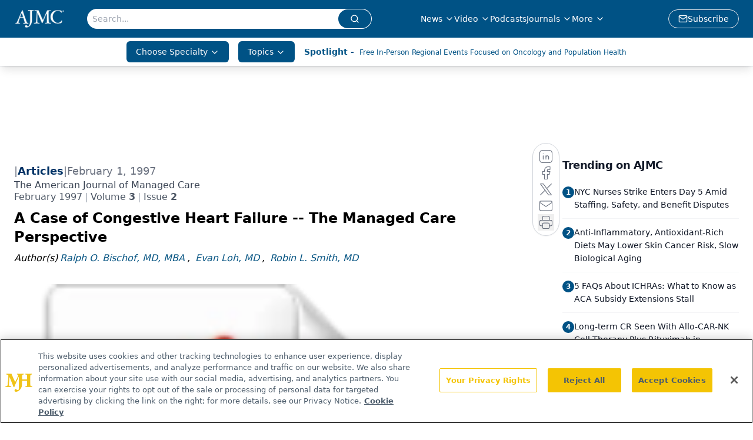

--- FILE ---
content_type: text/html; charset=utf-8
request_url: https://www.google.com/recaptcha/api2/aframe
body_size: 182
content:
<!DOCTYPE HTML><html><head><meta http-equiv="content-type" content="text/html; charset=UTF-8"></head><body><script nonce="YhIxigy2KL-8mJBqNr2wxg">/** Anti-fraud and anti-abuse applications only. See google.com/recaptcha */ try{var clients={'sodar':'https://pagead2.googlesyndication.com/pagead/sodar?'};window.addEventListener("message",function(a){try{if(a.source===window.parent){var b=JSON.parse(a.data);var c=clients[b['id']];if(c){var d=document.createElement('img');d.src=c+b['params']+'&rc='+(localStorage.getItem("rc::a")?sessionStorage.getItem("rc::b"):"");window.document.body.appendChild(d);sessionStorage.setItem("rc::e",parseInt(sessionStorage.getItem("rc::e")||0)+1);localStorage.setItem("rc::h",'1768815119620');}}}catch(b){}});window.parent.postMessage("_grecaptcha_ready", "*");}catch(b){}</script></body></html>

--- FILE ---
content_type: application/javascript; charset=utf-8
request_url: https://www.ajmc.com/_astro/author-list.B0NNNKXS.js
body_size: 693
content:
import{j as e}from"./jsx-runtime.D3GSbgeI.js";import{r as u}from"./index.HXEJb8BZ.js";import{C as h}from"./custom-link.sxdM54_i.js";import{G as p}from"./iconBase.AvOXlZV_.js";import"./index.yBjzXJbu.js";import"./_commonjsHelpers.D6-XlEtG.js";import"./segmentApi.DmBzB4SA.js";import"./md5.CpZxOG6Q.js";function d(t){return p({attr:{fill:"none",viewBox:"0 0 24 24",strokeWidth:"2",stroke:"currentColor","aria-hidden":"true"},child:[{tag:"path",attr:{strokeLinecap:"round",strokeLinejoin:"round",d:"M5 12h.01M12 12h.01M19 12h.01M6 12a1 1 0 11-2 0 1 1 0 012 0zm7 0a1 1 0 11-2 0 1 1 0 012 0zm7 0a1 1 0 11-2 0 1 1 0 012 0z"},child:[]}]})(t)}const y=({authors:t,fieldType:o})=>{const s=Array.isArray(t)?t:t?[t]:[],x=s.length>0?s.slice(0,3):[],i=s.length>3?s.slice(3):[],[m,a]=u.useState(!1);return s.length===0?null:e.jsxs("div",{className:"",children:[x.map((r,n)=>{if(!r)return null;const c=r.displayName||r.title||r.name||"Unknown Author",l=r.url?.current?`/authors/${r.url.current}`:typeof r.url=="string"?r.url:"#";return e.jsxs("span",{className:"text-md",children:[e.jsx("span",{className:"mr-1 italic",children:n===0?o==="factCheck"?"Fact checked by: ":o==="by"?"By ":o==="authors"?"Author(s)":"":", "}),e.jsx(h,{href:l,children:e.jsx("a",{href:l,className:"mr-1 text-link hover:text-link-hover",children:e.jsx("i",{children:c})})})]},n)}),i.length>0&&e.jsxs("div",{className:"group relative w-3",onMouseEnter:()=>a(!0),onMouseLeave:()=>a(!1),children:[e.jsxs("button",{className:"flex flex-row items-end justify-center gap-2 whitespace-pre",onClick:()=>a(!m),children:[e.jsxs("span",{className:"font-semibold text-link hover:text-link-hover",children:["+",i.length," More"]})," ",e.jsx(d,{})]}),m&&e.jsxs("div",{className:"absolute top-0 flex w-[280px] flex-col pt-6 group-hover:flex",children:[e.jsx("div",{className:"-mb-2 ml-[2px] h-3 w-3 rotate-45 bg-[#eee]"}),e.jsx("span",{className:"whitespace-no-wrap relative z-10 bg-[#eee] p-2 text-xs leading-none shadow-lg",children:e.jsx("ul",{children:i.map((r,n)=>{if(!r)return null;const c=r.displayName||r.title||r.name||"Unknown Author",l=r.url?.current?`/authors/${r.url.current}`:typeof r.url=="string"?r.url:"#";return e.jsx("li",{className:`${n+1===i.length?"":"pb-2"}`,children:e.jsx(h,{href:l,children:e.jsx("a",{href:l,className:"text-typo-link mr-1 text-sm hover:text-link-hover xs:text-link",children:e.jsx("i",{children:c})})})},n)})})})]})]})]})};export{y as default};


--- FILE ---
content_type: application/javascript
request_url: https://api.lightboxcdn.com/z9gd/43371/www.ajmc.com/jsonp/z?cb=1768815109186&dre=l&callback=jQuery1124008107166642059793_1768815109177&_=1768815109178
body_size: 1188
content:
jQuery1124008107166642059793_1768815109177({"response":"[base64].[base64].eRcU1Ha6njKYDB6c6OZySCmYLKsYpcTB8QARSi-GisRQUsNpmARmABp7yXEOy70gAeGMUjt8LJLTwj8l5TUFyHCmFCAHY.TW3LySMySMukryiAqVQY8QBJETlWX2HpLAMQeVPWQsxkQRlnXTelFHrGAw18QliVJP0cQgJh8WyPQaGoeBsH3SJgmCHRsGQLBUFQBEgA","dre":"l","success":true});